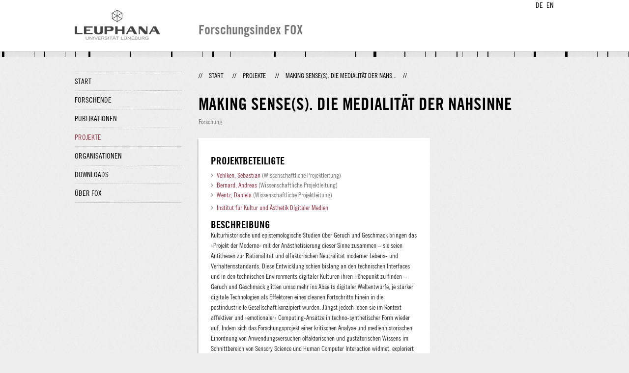

--- FILE ---
content_type: text/html;charset=UTF-8
request_url: http://fox.leuphana.de/portal/de/projects/making-senses-die-medialitat-der-nahsinne(d1ca9bce-cc6a-4072-a0fd-af7bc2177607).html
body_size: 3183
content:
<!DOCTYPE html PUBLIC "-//W3C//DTD XHTML 1.1//EN" "http://www.w3.org/TR/xhtml11/DTD/xhtml11.dtd"><html xmlns="http://www.w3.org/1999/xhtml" lang="de" xml:lang="de"><head>
			<meta http-equiv="Content-Type" content="text/html;charset=utf-8" />
			<title>Making Sense(s). Die Medialität der Nahsinne - Leuphana Universität Lüneburg</title><link type="text/css" rel="stylesheet" href="/portal/resources/style/css/combined/portal.css?stamp=1767241903599" /><script type="text/javascript" src="/portal/dwr/engine.js?stamp=1767241903599"></script><script type="text/javascript" src="/portal/dwr/interface/PureFacade.js?stamp=1767241903599"></script><script type="text/javascript" src="/portal/resources/style/lib/prototype.js?stamp=1767241903599"></script><script type="text/javascript" src="/portal/resources/style/js/atira.js?stamp=1767241903599"></script><script type="text/javascript" src="/portal/resources/style/js/atira_chart.js?stamp=1767241903599"></script><script type="text/javascript" src="/portal/dwr/interface/GraphFacade.js?stamp=1767241903599"></script><link type="text/css" rel="stylesheet" href="/portal/resources/style/css/combined/portal.css?stamp=1767241903599" /><script type="text/javascript" src="/portal/resources/style/js/jquery-3.1.1.min.js?stamp=1767241903599"></script><script type="text/javascript" src="/portal/resources/style/js/jquery.jcarousel.js?stamp=1767241903599"></script><script type="text/javascript" src="/portal/resources/style/js/site.js?stamp=1767241903599"></script><!-- start: head --><!-- end: head --></head><body class="de_DE de_DE de webkit">
            <div id="top">
                <div id="header">
                    <div class="wrapper clearfix">
                        <div id="portal-language-switch">
                             <ul>
                                    <li><a class="portal_link locale locale_de_DE selected" href="http://fox.leuphana.de/portal/de/projects/making-senses-die-medialitat-der-nahsinne(d1ca9bce-cc6a-4072-a0fd-af7bc2177607).html" title="DE"><span>DE</span></a></li>
                                    <li><a class="portal_link locale locale_en_GB" href="http://fox.leuphana.de/portal/en/projects/making-senses-die-medialitat-der-nahsinne(d1ca9bce-cc6a-4072-a0fd-af7bc2177607).html" title="EN"><span>EN</span></a></li>
                            </ul>
                        </div><a class="portal_link logo" href="http://www.leuphana.de/forschung"><span>
                            <img src="/portal/resources/style/gfx/leuphana-logo.png" alt="Leuphana Universität Lüneburg" /></span></a>
                        <div id="header-content" class="pull-right">
                            <span class="title">Forschungsindex FOX</span>
                        </div>
                    </div>
                </div>
                <div class="lines"></div>
            </div>
            <div id="container">
                <div class="wrapper">
                    <div class="clearfix">
                        <div class="sidebar pull-left">
                            <div id="secondary-menu">
                                <ul class="dotted-line">
                                    <li><a class="portal_link" href="http://fox.leuphana.de/portal/de/"><span>Start</span></a></li>
                                    <li><a class="portal_link" href="http://fox.leuphana.de/portal/de/persons/index.html"><span>Forschende</span></a>
                                    </li>
                                    <li><a class="portal_link" href="http://fox.leuphana.de/portal/de/publications/index.html"><span>Publikationen</span></a>
                                    </li>
                                    <li class="selected"><a class="portal_link" href="http://fox.leuphana.de/portal/de/projects/index.html"><span>Projekte</span></a>
                                    </li>
                                    <li><a class="portal_link" href="http://fox.leuphana.de/portal/de/organisations/index.html"><span>Organisationen</span></a></li>
                                    <li><a class="portal_link" href="http://fox.leuphana.de/portal/de/statistics.html"><span>Downloads</span></a></li>
                                    <li><a class="portal_link" href="http://fox.leuphana.de/portal/de/about.html"><span>Über FOX</span></a></li>
                                </ul>
                            </div>
                        </div>
                        <div id="content" class="full-width">
                            <ol class="breadcrumb">
                               <li class="separator">//</li>
                               <li><a class="portal_link" href="http://fox.leuphana.de/portal/de/"><span>Start</span></a></li>
                               <li class="separator">//</li>
			<li><a class="portal_link" href="http://fox.leuphana.de/portal/de/projects/index.html"><span>Projekte</span></a></li>
            <li class="separator">//</li>
			<li class="selected">Making Sense(s). Die Medialität der Nahs...</li>
                               <li class="separator">//</li>
                            </ol>
                            <div id="main">
			<div class="view projects_view">
				<div class="view_title"><div class="rendering rendering_upmproject rendering_compact rendering_upmproject_compact"><h2 class="title"><span>Making Sense(s). Die Medialität der Nahsinne</span></h2><p class="type"><span class="type_family">Projekt<span class="type_family_sep">: </span></span><span class="type_classification">Forschung</span></p></div>
				</div>
				<div class="view_container">
                    <div class="view_content">
            <div class="box">
                        <h2>Projektbeteiligte</h2><div class="rendering rendering_upmproject rendering_associatesparticipantsclassifiedportal rendering_upmproject_associatesparticipantsclassifiedportal"><ul class="relations persons"><li><a rel="Person" href="http://fox.leuphana.de/portal/de/persons/sebastian-vehlken(5815a59c-406a-4db1-8462-2878ea6a0035).html" class="link person"><span>Vehlken, Sebastian</span></a><span class="dimmed"> (Wissenschaftliche Projektleitung)</span></li><li><a rel="Person" href="http://fox.leuphana.de/portal/de/persons/andreas-bernard(411b32fb-3ffc-42b5-9618-8ef13a71ab29).html" class="link person"><span>Bernard, Andreas</span></a><span class="dimmed"> (Wissenschaftliche Projektleitung)</span></li><li><a rel="Person" href="http://fox.leuphana.de/portal/de/persons/daniela-wentz(002e7977-7da9-4fd8-adb2-00d30197e1c4).html" class="link person"><span>Wentz, Daniela</span></a><span class="dimmed"> (Wissenschaftliche Projektleitung)</span></li></ul></div><div class="rendering rendering_upmproject rendering_associatesorganisationsportal rendering_upmproject_associatesorganisationsportal"><ul class="relations organisations"><li class="institute"><a rel="Organisation" href="http://fox.leuphana.de/portal/de/organisations/institut-fur-kultur-und-asthetik-digitaler-medien(ee6b2b85-4155-4b58-8b20-bbd3cd45f64a).html" class="link"><span>Institut für Kultur und Ästhetik Digitaler Medien</span></a></li></ul></div><div class="rendering rendering_upmproject rendering_detailsportal rendering_upmproject_detailsportal"><div class="projectdescription"><h3 class="subheader">Beschreibung</h3><div class="textblock description">Kulturhistorische und epistemologische Studien über Geruch und Geschmack bringen das ›Projekt der Moderne‹ mit der Anästhetisierung dieser Sinne zusammen – sie seien Antithesen zur Rationalität und olfaktorischen Neutralität moderner Lebens- und Verhaltensstandards. Diese Entwicklung schien bislang an den technischen Interfaces und in den technischen Environments digitaler Kulturen ihren Höhepunkt zu finden – Geruch und Geschmack glitten umso mehr ins Abseits digitaler Weltentwürfe, je stärker digitale Technologien als Effektoren eines cleanen Fortschritts hinein in die postindustrielle Gesellschaft konzipiert wurden. Jüngst jedoch leben sie im Kontext affektiver und ›emotionaler‹ Computing-Ansätze in techno-synthetischer Form wieder auf. Indem sich das Forschungsprojekt einer kritischen Analyse und medienhistorischen Einordnung von Anwendungsversuchen olfaktorischen und gustatorischen Wissens im Schnittbereich von Sensory Science und Human Computer Interaction widmet, exploriert es eine Grenzfunktion nicht nur Digitaler Technologien, sondern auch der Genese Digitaler Kulturen. Geplant: Auftakt-Workshop in 6/2019 an der Leuphana Universität, Workshop-Reihe bis 2021.</div></div><table class="properties"><tbody><tr class="status"><th scope="row">Status</th><td>Laufend</td></tr><tr class="period"><th scope="row">Zeitraum</th><td><span class="date">12.06.19</span> → …</td></tr></tbody></table></div><div class="rendering rendering_upmproject rendering_projectrelationsportal rendering_upmproject_projectrelationsportal"></div>
            </div>
                    </div>
                    <div class="view_sidebar">

                    </div>
				</div>
			</div>
                            </div>
                        </div>
                    </div>
                    <div id="footer"><div id="footer" style="width:100%"><div id="footer_left" style=" width:500px; float:left">Forschungsindex und Repositorium der Leuphana Universität Lüneburg <br>Betreuung: Leuphana Forschungsservice (Leitung: Dipl.-Oec. Anke Zerm)<br><a href="http://fox.leuphana.de/portal/de/about.html">Nutzungshinweise | <a href="http://www.leuphana.de/impressum.html" target="_blank" class="external-link-new-window">Zentrales Impressum der Universität</a><p></div><div id="footer_right" style="position:absolute; width:200px; right:0px"><div style="text-align:right">Feedback: <a title="pure@leuphana.de" href="mailto:pure@leuphana.de">pure@leuphana.de</a><br>Zum Login <a class="login" href="http://pure.leuphana.de/admin/workspace.xhtml" target="_blank" class="external-link-new-window">Forschungsdatenbank Pure</a></p></div></div></div>
                    </div>
                </div>
            </div>
<script type="text/javascript">(function(i,s,o,g,r,a,m){i['GoogleAnalyticsObject']=r;i[r]=i[r]||function(){(i[r].q=i[r].q||[]).push(arguments)},i[r].l=1*new Date();a=s.createElement(o),m=s.getElementsByTagName(o)[0];a.async=1;a.src=g;m.parentNode.insertBefore(a,m)})(window,document,'script','//www.google-analytics.com/analytics.js','ga');ga('create', 'UA-XXXXXX-X', { 'cookieDomain': document.location.hostname });ga('require', 'displayfeatures');ga('set', 'anonymizeIp', true);ga('set', 'anonymizeIp', true);ga('send', 'pageview');</script>
</body></html>